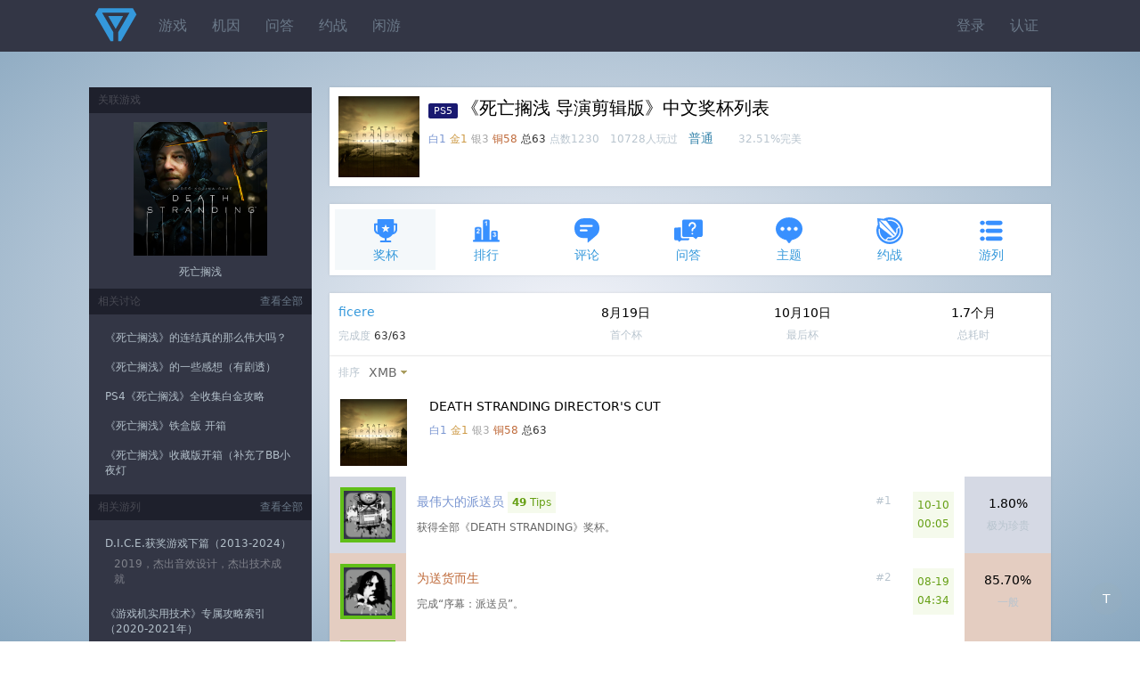

--- FILE ---
content_type: text/html;charset=utf-8
request_url: https://psnine.com/psngame/21859?psnid=ficere
body_size: 11804
content:
<!DOCTYPE html>
<html>
<head>
<meta http-equiv="Content-Type" content="text/html; charset=UTF-8" />
<meta name="viewport" content="width=device-width, initial-scale=1.0, maximum-scale=1.0, user-scalable=0" />
<title>《死亡搁浅 导演剪辑版》中文奖杯列表</title>
<script src="https://psnine.com/View/afile/jquery-1.12.4.min.js"></script>
<script src="https://psnine.com/View/afile/jquery.md5.js"></script>
<script>var u = 'https://psnine.com';</script>
<link rel="stylesheet" href="https://psnine.com/View/afile/p9base100801.css" />
<link rel="stylesheet" href="https://psnine.com/View/afile/p9icon111001.css" />
<link rel="stylesheet" href="https://psnine.com/View/afile/layer111201.css" />
<script src="https://psnine.com/View/afile/p9base081704.js"></script>
<script src="https://psnine.com/View/afile/layer111201.js"></script>
<link rel="apple-touch-icon" href="https://psnine.com/View/aimage/p9.png">
</head>
<body class="bg">
<div id="outerdiv" style="position:fixed;top:0;left:0;background:rgba(0,0,0,0.7);z-index:2;width:100%;height:100%;display:none;">
    <div id="innerdiv" style="position:absolute;">
        <img id="bigimg" referrerpolicy="no-referrer" style="border:5px solid #fff;" src="" />
    </div>
</div>

<div class="header">
<div class="inner">
<a href="https://psnine.com" class="logo"></a>
<ul class="r">
<li><a href="https://psnine.com/sign/in">登录</a></li>
<li><a href="https://psnine.com/sign/auth">认证</a></li>
</ul>

<ul id="pcmenu" class="ml64">
<li><a href="https://psnine.com/psngame">游戏</a></li>
<li><a href="https://psnine.com/gene">机因</a></li>
<li><a href="https://psnine.com/qa">问答</a></li>
<li><a href="https://psnine.com/battle">约战</a></li>
<li><a href="https://psnine.com/trade">闲游</a></li>
<!--<li class="interflow interflowPc">-->
<!--<a href="javascript:void(0)">交流群</a>-->
<!--<div class="code">-->
<!--<a style="padding:0" href="http://psnine.com/gene/46151">-->
<!--<div class="qq mr10">P9用户交流QQ群</div>-->
<!--<div class="wx">微信群请先加好友</div>-->
<!--</a>-->
<!--</div>-->
<!--</li>-->
</ul>
</div>
</div>

<div class="inner mt40">
<div class="main">


<div class="box pd10" style="height: auto;overflow: hidden;">
            <img src="https://psnobj.prod.dl.playstation.net/psnobj/NPWR21859_00/cd37d791-9d02-4cd6-a1b1-9033f7d0e35a.png" width="91" height="91" class="imgbgnb mr10 l h-p" alt="DEATH STRANDING DIRECTOR'S CUT" />
    
<h1>
<span class="pf_ps5">PS5</span>《死亡搁浅 导演剪辑版》中文奖杯列表</h1>
<em>
<span class="text-platinum">白1</span>
<span class="text-gold">金1</span>
<span class="text-silver">银3</span>
<span class="text-bronze">铜58</span>
<span class="text-strong">总63</span>
点数1230　10728人玩过　</em><span class="text-info">普通</span>　　<em>32.51%完美</em></div>



<ul class="inav">
		<li class="current"><a href="https://psnine.com/psngame/21859/trophy"><span class="icon icon-trophy" style="font-size:32px; color:#3890ff"></span>奖杯</a></li>
		<li><a href="https://psnine.com/psngame/21859/rank"><span class="icon icon-rank" style="font-size:32px; color:#3890ff"></span>排行</a></li>
		<li><a href="https://psnine.com/psngame/21859/comment"><span class="icon icon-comment" style="font-size:32px; color:#3890ff"></span>评论</a></li>
		<li><a href="https://psnine.com/psngame/21859/qa"><span class="icon icon-qa" style="font-size:32px; color:#3890ff"></span>问答</a></li>
		<li><a href="https://psnine.com/psngame/21859/topic"><span class="icon icon-topic" style="font-size:32px; color:#3890ff"></span>主题</a></li>
		<li><a href="https://psnine.com/psngame/21859/battle"><span class="icon icon-battle" style="font-size:32px; color:#3890ff"></span>约战</a></li>
		<li><a href="https://psnine.com/psngame/21859/gamelist"><span class="icon icon-gamelist" style="font-size:32px; color:#3890ff"></span>游列</a></li>
	</ul>

<div class="box">
<table cellpadding="10" cellspacing="0" border="0" width="100%">
<tr>
<td>
<p><a href="https://psnine.com/psnid/ficere">ficere</a></p>
<em>完成度 <span class="text-strong">63/63</span></em>
</td>
<td class="twoge">8月19日<em tips="2022年8月19日 04:33">首个杯</em></td>
<td class="twoge">10月10日<em tips="2022年10月10日 00:05">最后杯</em></td>

<!--    --><!--        <td class="twoge">--><!--<em>游玩次数</em></td>-->
<!--    -->
<td class="twoge">1.7个月<em>总耗时</em></td>
</tr>
</table>
</div>


<div class="box">

<ul class="dropmenu">
		<li><em>排序</em></li>
	<li class="dropdown"><a href="javascript:void(0)" class="arr-down">XMB</a>
	<ul>
		<li><a href="?psnid=ficere&ob=trophyid&psngamelang=zh-Hans" class="current">XMB</a></li>
		<li><a href="?psnid=ficere&ob=type&psngamelang=zh-Hans">类型</a></li>
		<li><a href="?psnid=ficere&ob=rarity&psngamelang=zh-Hans">完美率</a></li>
		</ul>
	</li>
       	
    	</ul>
<style>
    .o_btn{
        display:inline-block;
        margin:8px -12px 5px 16px;
        padding:2px 4px;
        font-size:12px;
        outline:none;
        text-align:center;
        width:52px;
        line-height:17px;
        cursor: pointer;
        border:1px solid darkslategray;
        border-radius:15px;
    }
    .select{
        color:white;
        background-color:rgba(0,64,156,.8);
    }
</style>
<table cellpadding="12" cellspacing="0" border="0" width="100%" class="list">
			
		<tr>
		<td colspan="4">
            <!--                <img src="--><!--" width="75" height="75" class="imgbgnb l">-->
                <img src="https://psnobj.prod.dl.playstation.net/psnobj/NPWR21859_00/cd37d791-9d02-4cd6-a1b1-9033f7d0e35a.png" width="75" height="75" class="imgbgnb l">
            
		<div class="ml100">
		<p>DEATH STRANDING DIRECTOR'S CUT</p>
		<em>
			<span class="text-platinum">白1</span>
			<span class="text-gold">金1</span>
			<span class="text-silver">银3</span>
			<span class="text-bronze">铜58</span>
			<span class="text-strong">总63</span>
		</em>
		</div>
		</td>
	</tr>
	
		<tr id="1" class="trophy">
	<td class="t1" width="54" valign="top" align="center"><a href="https://psnine.com/trophy/21859001"><img src="https://psnobj.prod.dl.playstation.net/psnobj/NPWR21859_00/ca451006-46d3-49e2-908d-2cf1584eb702.png" width="54" height="54" class="imgbg earned" /></a></td>
	<td>
	<p>
		<em class="h-p r">#1</em>
		<a href="https://psnine.com/trophy/21859001" class="text-platinum">最伟大的派送员</a>
				<em class="alert-success pd5"><b>49</b> Tips</em>	</p>
			<em class="text-gray">获得全部《DEATH STRANDING》奖杯。</em>
		</td>
		<td>
		<em class="lh180 alert-success pd5 r" style="text-align:center;white-space:nowrap;" tips="2022年">
				10-10<br />00:05			</em>
		</td>
		<td width="12%" class="twoge t1 h-p">
                    1.80%
            <em>
            极为珍贵            </em>
            </td>
	</tr>
			<tr id="2" class="trophy">
	<td class="t4" width="54" valign="top" align="center"><a href="https://psnine.com/trophy/21859002"><img src="https://psnobj.prod.dl.playstation.net/psnobj/NPWR21859_00/9271efec-ddb8-47b2-8d19-ae350edeb2e5.png" width="54" height="54" class="imgbg earned" /></a></td>
	<td>
	<p>
		<em class="h-p r">#2</em>
		<a href="https://psnine.com/trophy/21859002" class="text-bronze">为送货而生</a>
					</p>
			<em class="text-gray">完成“序幕：派送员”。</em>
		</td>
		<td>
		<em class="lh180 alert-success pd5 r" style="text-align:center;white-space:nowrap;" tips="2022年">
				08-19<br />04:34			</em>
		</td>
		<td width="12%" class="twoge t4 h-p">
                    85.70%
            <em>
            一般            </em>
            </td>
	</tr>
			<tr id="3" class="trophy">
	<td class="t4" width="54" valign="top" align="center"><a href="https://psnine.com/trophy/21859003"><img src="https://psnobj.prod.dl.playstation.net/psnobj/NPWR21859_00/3aa77940-3eac-4d91-8c86-c07990e5c0e1.png" width="54" height="54" class="imgbg earned" /></a></td>
	<td>
	<p>
		<em class="h-p r">#3</em>
		<a href="https://psnine.com/trophy/21859003" class="text-bronze">重建美国</a>
					</p>
			<em class="text-gray">完成“第1节：布丽吉特”。</em>
		</td>
		<td>
		<em class="lh180 alert-success pd5 r" style="text-align:center;white-space:nowrap;" tips="2022年">
				08-19<br />23:00			</em>
		</td>
		<td width="12%" class="twoge t4 h-p">
                    67.00%
            <em>
            一般            </em>
            </td>
	</tr>
			<tr id="4" class="trophy">
	<td class="t4" width="54" valign="top" align="center"><a href="https://psnine.com/trophy/21859004"><img src="https://psnobj.prod.dl.playstation.net/psnobj/NPWR21859_00/c719ae16-0213-47ba-bba6-f34546af5be4.png" width="54" height="54" class="imgbg earned" /></a></td>
	<td>
	<p>
		<em class="h-p r">#4</em>
		<a href="https://psnine.com/trophy/21859004" class="text-bronze">我们需要你</a>
					</p>
			<em class="text-gray">完成“第2节：亚美莉”。</em>
		</td>
		<td>
		<em class="lh180 alert-success pd5 r" style="text-align:center;white-space:nowrap;" tips="2022年">
				08-22<br />06:08			</em>
		</td>
		<td width="12%" class="twoge t4 h-p">
                    30.30%
            <em>
            珍贵            </em>
            </td>
	</tr>
			<tr id="5" class="trophy">
	<td class="t4" width="54" valign="top" align="center"><a href="https://psnine.com/trophy/21859005"><img src="https://psnobj.prod.dl.playstation.net/psnobj/NPWR21859_00/d3028c36-62ee-443d-aff0-bb3a0ebcff9f.png" width="54" height="54" class="imgbg earned" /></a></td>
	<td>
	<p>
		<em class="h-p r">#5</em>
		<a href="https://psnine.com/trophy/21859005" class="text-bronze">不会轻易被打垮</a>
				<em class="alert-success pd5"><b>2</b> Tips</em>	</p>
			<em class="text-gray">完成“第3节：芙拉吉尔”。</em>
		</td>
		<td>
		<em class="lh180 alert-success pd5 r" style="text-align:center;white-space:nowrap;" tips="2022年">
				09-01<br />05:21			</em>
		</td>
		<td width="12%" class="twoge t4 h-p">
                    21.70%
            <em>
            珍贵            </em>
            </td>
	</tr>
			<tr id="6" class="trophy">
	<td class="t4" width="54" valign="top" align="center"><a href="https://psnine.com/trophy/21859006"><img src="https://psnobj.prod.dl.playstation.net/psnobj/NPWR21859_00/a5d6a6e4-02d6-428e-b430-61c232847d67.png" width="54" height="54" class="imgbg earned" /></a></td>
	<td>
	<p>
		<em class="h-p r">#6</em>
		<a href="https://psnine.com/trophy/21859006" class="text-bronze">宝宝……</a>
					</p>
			<em class="text-gray">完成“第4节：昂格尔”。</em>
		</td>
		<td>
		<em class="lh180 alert-success pd5 r" style="text-align:center;white-space:nowrap;" tips="2022年">
				09-01<br />05:56			</em>
		</td>
		<td width="12%" class="twoge t4 h-p">
                    21.50%
            <em>
            珍贵            </em>
            </td>
	</tr>
			<tr id="7" class="trophy">
	<td class="t4" width="54" valign="top" align="center"><a href="https://psnine.com/trophy/21859007"><img src="https://psnobj.prod.dl.playstation.net/psnobj/NPWR21859_00/dab90463-ad1f-4645-b0e0-a9265200624e.png" width="54" height="54" class="imgbg earned" /></a></td>
	<td>
	<p>
		<em class="h-p r">#7</em>
		<a href="https://psnine.com/trophy/21859007" class="text-bronze">再度完整</a>
					</p>
			<em class="text-gray">完成“第5节：玛玛”。</em>
		</td>
		<td>
		<em class="lh180 alert-success pd5 r" style="text-align:center;white-space:nowrap;" tips="2022年">
				09-03<br />23:41			</em>
		</td>
		<td width="12%" class="twoge t4 h-p">
                    19.30%
            <em>
            珍贵            </em>
            </td>
	</tr>
			<tr id="8" class="trophy">
	<td class="t4" width="54" valign="top" align="center"><a href="https://psnine.com/trophy/21859008"><img src="https://psnobj.prod.dl.playstation.net/psnobj/NPWR21859_00/646c3de4-9386-497c-81a6-e3b9674efaba.png" width="54" height="54" class="imgbg earned" /></a></td>
	<td>
	<p>
		<em class="h-p r">#8</em>
		<a href="https://psnine.com/trophy/21859008" class="text-bronze">BB：连接生者世界与亡者世界的桥梁</a>
					</p>
			<em class="text-gray">完成“第6节：亡人”。</em>
		</td>
		<td>
		<em class="lh180 alert-success pd5 r" style="text-align:center;white-space:nowrap;" tips="2022年">
				09-05<br />06:13			</em>
		</td>
		<td width="12%" class="twoge t4 h-p">
                    18.10%
            <em>
            珍贵            </em>
            </td>
	</tr>
			<tr id="9" class="trophy">
	<td class="t4" width="54" valign="top" align="center"><a href="https://psnine.com/trophy/21859009"><img src="https://psnobj.prod.dl.playstation.net/psnobj/NPWR21859_00/96c948da-806f-40e7-b885-b9940cc723ec.png" width="54" height="54" class="imgbg earned" /></a></td>
	<td>
	<p>
		<em class="h-p r">#9</em>
		<a href="https://psnine.com/trophy/21859009" class="text-bronze">“BB”</a>
					</p>
			<em class="text-gray">完成“第7节：克利福德”。</em>
		</td>
		<td>
		<em class="lh180 alert-success pd5 r" style="text-align:center;white-space:nowrap;" tips="2022年">
				09-08<br />05:24			</em>
		</td>
		<td width="12%" class="twoge t4 h-p">
                    18.00%
            <em>
            珍贵            </em>
            </td>
	</tr>
			<tr id="10" class="trophy">
	<td class="t4" width="54" valign="top" align="center"><a href="https://psnine.com/trophy/21859010"><img src="https://psnobj.prod.dl.playstation.net/psnobj/NPWR21859_00/3f4a6051-1b81-4192-afd7-a40e19c616c9.png" width="54" height="54" class="imgbg earned" /></a></td>
	<td>
	<p>
		<em class="h-p r">#10</em>
		<a href="https://psnine.com/trophy/21859010" class="text-bronze">一天死而复生60次</a>
					</p>
			<em class="text-gray">完成“第8节：心人”。</em>
		</td>
		<td>
		<em class="lh180 alert-success pd5 r" style="text-align:center;white-space:nowrap;" tips="2022年">
				09-12<br />00:54			</em>
		</td>
		<td width="12%" class="twoge t4 h-p">
                    16.70%
            <em>
            珍贵            </em>
            </td>
	</tr>
			<tr id="11" class="trophy">
	<td class="t4" width="54" valign="top" align="center"><a href="https://psnine.com/trophy/21859011"><img src="https://psnobj.prod.dl.playstation.net/psnobj/NPWR21859_00/81c3fc2f-114b-4b48-8c55-ffe14f141032.png" width="54" height="54" class="imgbg earned" /></a></td>
	<td>
	<p>
		<em class="h-p r">#11</em>
		<a href="https://psnine.com/trophy/21859011" class="text-bronze">上帝粒子</a>
					</p>
			<em class="text-gray">完成“第9节：希格斯”。</em>
		</td>
		<td>
		<em class="lh180 alert-success pd5 r" style="text-align:center;white-space:nowrap;" tips="2022年">
				09-12<br />18:41			</em>
		</td>
		<td width="12%" class="twoge t4 h-p">
                    16.30%
            <em>
            珍贵            </em>
            </td>
	</tr>
			<tr id="12" class="trophy">
	<td class="t4" width="54" valign="top" align="center"><a href="https://psnine.com/trophy/21859012"><img src="https://psnobj.prod.dl.playstation.net/psnobj/NPWR21859_00/3eaed833-6fd5-44db-a18e-396a32b623de.png" width="54" height="54" class="imgbg earned" /></a></td>
	<td>
	<p>
		<em class="h-p r">#12</em>
		<a href="https://psnine.com/trophy/21859012" class="text-bronze">我是你的硬汉</a>
					</p>
			<em class="text-gray">完成“第10节：硬汉”。</em>
		</td>
		<td>
		<em class="lh180 alert-success pd5 r" style="text-align:center;white-space:nowrap;" tips="2022年">
				09-13<br />05:17			</em>
		</td>
		<td width="12%" class="twoge t4 h-p">
                    16.10%
            <em>
            珍贵            </em>
            </td>
	</tr>
			<tr id="13" class="trophy">
	<td class="t4" width="54" valign="top" align="center"><a href="https://psnine.com/trophy/21859013"><img src="https://psnobj.prod.dl.playstation.net/psnobj/NPWR21859_00/707eb808-1eef-4977-bbc1-efb9b45a909c.png" width="54" height="54" class="imgbg earned" /></a></td>
	<td>
	<p>
		<em class="h-p r">#13</em>
		<a href="https://psnine.com/trophy/21859013" class="text-bronze">把孩子还给我</a>
					</p>
			<em class="text-gray">完成“第11节：克利福德·昂格尔”。</em>
		</td>
		<td>
		<em class="lh180 alert-success pd5 r" style="text-align:center;white-space:nowrap;" tips="2022年">
				09-13<br />06:16			</em>
		</td>
		<td width="12%" class="twoge t4 h-p">
                    16.00%
            <em>
            珍贵            </em>
            </td>
	</tr>
			<tr id="14" class="trophy">
	<td class="t4" width="54" valign="top" align="center"><a href="https://psnine.com/trophy/21859014"><img src="https://psnobj.prod.dl.playstation.net/psnobj/NPWR21859_00/aa107422-dc1a-4659-a981-5c8fc43ce343.png" width="54" height="54" class="imgbg earned" /></a></td>
	<td>
	<p>
		<em class="h-p r">#14</em>
		<a href="https://psnine.com/trophy/21859014" class="text-bronze">她在冥滩等着你</a>
				<em class="alert-success pd5"><b>2</b> Tips</em>	</p>
			<em class="text-gray">完成“第12节：布里吉斯”。</em>
		</td>
		<td>
		<em class="lh180 alert-success pd5 r" style="text-align:center;white-space:nowrap;" tips="2022年">
				09-14<br />05:57			</em>
		</td>
		<td width="12%" class="twoge t4 h-p">
                    15.90%
            <em>
            珍贵            </em>
            </td>
	</tr>
			<tr id="15" class="trophy">
	<td class="t4" width="54" valign="top" align="center"><a href="https://psnine.com/trophy/21859015"><img src="https://psnobj.prod.dl.playstation.net/psnobj/NPWR21859_00/e4c583d4-16a5-4529-930a-ecee777c3871.png" width="54" height="54" class="imgbg earned" /></a></td>
	<td>
	<p>
		<em class="h-p r">#15</em>
		<a href="https://psnine.com/trophy/21859015" class="text-bronze">谢谢你，山姆</a>
					</p>
			<em class="text-gray">完成“第13节：山姆·斯特兰德”。</em>
		</td>
		<td>
		<em class="lh180 alert-success pd5 r" style="text-align:center;white-space:nowrap;" tips="2022年">
				09-15<br />05:22			</em>
		</td>
		<td width="12%" class="twoge t4 h-p">
                    15.50%
            <em>
            珍贵            </em>
            </td>
	</tr>
			<tr id="16" class="trophy">
	<td class="t3" width="54" valign="top" align="center"><a href="https://psnine.com/trophy/21859016"><img src="https://psnobj.prod.dl.playstation.net/psnobj/NPWR21859_00/30a03cd0-8635-4f56-90d0-da8c22d5c3e6.png" width="54" height="54" class="imgbg earned" /></a></td>
	<td>
	<p>
		<em class="h-p r">#16</em>
		<a href="https://psnine.com/trophy/21859016" class="text-silver">谢谢你一路以来的陪伴</a>
				<em class="alert-success pd5"><b>2</b> Tips</em>	</p>
			<em class="text-gray">完成“第14节：洛”。</em>
		</td>
		<td>
		<em class="lh180 alert-success pd5 r" style="text-align:center;white-space:nowrap;" tips="2022年">
				09-15<br />06:36			</em>
		</td>
		<td width="12%" class="twoge t3 h-p">
                    14.80%
            <em>
            非常珍贵            </em>
            </td>
	</tr>
			<tr id="17" class="trophy">
	<td class="t4" width="54" valign="top" align="center"><a href="https://psnine.com/trophy/21859017"><img src="https://psnobj.prod.dl.playstation.net/psnobj/NPWR21859_00/b36a485f-3b15-4879-ac3a-79dfb1b3786d.png" width="54" height="54" class="imgbg earned" /></a></td>
	<td>
	<p>
		<em class="h-p r">#17</em>
		<a href="https://psnine.com/trophy/21859017" class="text-bronze">每日配送</a>
					</p>
			<em class="text-gray">完成一份标准订单。</em>
		</td>
		<td>
		<em class="lh180 alert-success pd5 r" style="text-align:center;white-space:nowrap;" tips="2022年">
				08-21<br />19:41			</em>
		</td>
		<td width="12%" class="twoge t4 h-p">
                    36.30%
            <em>
            珍贵            </em>
            </td>
	</tr>
			<tr id="18" class="trophy">
	<td class="t4" width="54" valign="top" align="center"><a href="https://psnine.com/trophy/21859018"><img src="https://psnobj.prod.dl.playstation.net/psnobj/NPWR21859_00/c8fc0b2c-913e-4ae8-a659-1eb7f39f13c1.png" width="54" height="54" class="imgbg earned" /></a></td>
	<td>
	<p>
		<em class="h-p r">#18</em>
		<a href="https://psnine.com/trophy/21859018" class="text-bronze">配送达人</a>
					</p>
			<em class="text-gray">完成36份标准订单。</em>
		</td>
		<td>
		<em class="lh180 alert-success pd5 r" style="text-align:center;white-space:nowrap;" tips="2022年">
				08-29<br />06:31			</em>
		</td>
		<td width="12%" class="twoge t4 h-p">
                    14.80%
            <em>
            非常珍贵            </em>
            </td>
	</tr>
			<tr id="19" class="trophy">
	<td class="t4" width="54" valign="top" align="center"><a href="https://psnine.com/trophy/21859019"><img src="https://psnobj.prod.dl.playstation.net/psnobj/NPWR21859_00/1c5f6a9f-f20d-4564-ac64-0120834d7b54.png" width="54" height="54" class="imgbg earned" /></a></td>
	<td>
	<p>
		<em class="h-p r">#19</em>
		<a href="https://psnine.com/trophy/21859019" class="text-bronze">传奇诞生</a>
					</p>
			<em class="text-gray">完成各个类别至少10份不同的高级配送订单，且获得“Legend”、“Legend of Legends”或“Legend of Legends of Legends”的评价。</em>
		</td>
		<td>
		<em class="lh180 alert-success pd5 r" style="text-align:center;white-space:nowrap;" tips="2022年">
				09-17<br />19:08			</em>
		</td>
		<td width="12%" class="twoge t4 h-p">
                    2.90%
            <em>
            极为珍贵            </em>
            </td>
	</tr>
			<tr id="20" class="trophy">
	<td class="t2" width="54" valign="top" align="center"><a href="https://psnine.com/trophy/21859020"><img src="https://psnobj.prod.dl.playstation.net/psnobj/NPWR21859_00/1aa53e00-d892-4069-9da2-b498070e2e8e.png" width="54" height="54" class="imgbg earned" /></a></td>
	<td>
	<p>
		<em class="h-p r">#20</em>
		<a href="https://psnine.com/trophy/21859020" class="text-gold">传奇的成长</a>
				<em class="alert-success pd5"><b>11</b> Tips</em>	</p>
			<em class="text-gray">完成各个类别至少20份不同的高级配送订单，且获得“Legend of Legends”或“Legend of Legends of Legends”的评价。</em>
		</td>
		<td>
		<em class="lh180 alert-success pd5 r" style="text-align:center;white-space:nowrap;" tips="2022年">
				09-26<br />06:39			</em>
		</td>
		<td width="12%" class="twoge t2 h-p">
                    2.10%
            <em>
            极为珍贵            </em>
            </td>
	</tr>
			<tr id="21" class="trophy">
	<td class="t4" width="54" valign="top" align="center"><a href="https://psnine.com/trophy/21859021"><img src="https://psnobj.prod.dl.playstation.net/psnobj/NPWR21859_00/c6b012af-6f37-4036-baaa-dc099298145f.png" width="54" height="54" class="imgbg earned" /></a></td>
	<td>
	<p>
		<em class="h-p r">#21</em>
		<a href="https://psnine.com/trophy/21859021" class="text-bronze">援助之手</a>
					</p>
			<em class="text-gray">发布你的第一份物资申请。</em>
		</td>
		<td>
		<em class="lh180 alert-success pd5 r" style="text-align:center;white-space:nowrap;" tips="2022年">
				08-30<br />06:21			</em>
		</td>
		<td width="12%" class="twoge t4 h-p">
                    6.70%
            <em>
            非常珍贵            </em>
            </td>
	</tr>
			<tr id="22" class="trophy">
	<td class="t4" width="54" valign="top" align="center"><a href="https://psnine.com/trophy/21859022"><img src="https://psnobj.prod.dl.playstation.net/psnobj/NPWR21859_00/e1e4153d-8448-46e4-9ed6-39cfa0a2ee8a.png" width="54" height="54" class="imgbg earned" /></a></td>
	<td>
	<p>
		<em class="h-p r">#22</em>
		<a href="https://psnine.com/trophy/21859022" class="text-bronze">自动化革命</a>
					</p>
			<em class="text-gray">借助自动送货机器人完成一份标准订单。</em>
		</td>
		<td>
		<em class="lh180 alert-success pd5 r" style="text-align:center;white-space:nowrap;" tips="2022年">
				08-28<br />06:26			</em>
		</td>
		<td width="12%" class="twoge t4 h-p">
                    23.70%
            <em>
            珍贵            </em>
            </td>
	</tr>
			<tr id="23" class="trophy">
	<td class="t4" width="54" valign="top" align="center"><a href="https://psnine.com/trophy/21859023"><img src="https://psnobj.prod.dl.playstation.net/psnobj/NPWR21859_00/0ae0c527-9f90-4858-928b-cc689cdd87dc.png" width="54" height="54" class="imgbg earned" /></a></td>
	<td>
	<p>
		<em class="h-p r">#23</em>
		<a href="https://psnine.com/trophy/21859023" class="text-bronze">学徒建造者</a>
					</p>
			<em class="text-gray">搭建你的第一个建筑（指示牌、梯子和攀爬柱亦可）。</em>
		</td>
		<td>
		<em class="lh180 alert-success pd5 r" style="text-align:center;white-space:nowrap;" tips="2022年">
				08-19<br />23:53			</em>
		</td>
		<td width="12%" class="twoge t4 h-p">
                    57.60%
            <em>
            一般            </em>
            </td>
	</tr>
			<tr id="24" class="trophy">
	<td class="t4" width="54" valign="top" align="center"><a href="https://psnine.com/trophy/21859024"><img src="https://psnobj.prod.dl.playstation.net/psnobj/NPWR21859_00/943463b4-c2d2-46f5-bde8-6a259b11e263.png" width="54" height="54" class="imgbg earned" /></a></td>
	<td>
	<p>
		<em class="h-p r">#24</em>
		<a href="https://psnine.com/trophy/21859024" class="text-bronze">大师建造者</a>
				<em class="alert-success pd5"><b>10</b> Tips</em>	</p>
			<em class="text-gray">每种建筑至少搭建一个（包括指示牌、梯子和攀爬柱）。</em>
		</td>
		<td>
		<em class="lh180 alert-success pd5 r" style="text-align:center;white-space:nowrap;" tips="2022年">
				10-09<br />23:57			</em>
		</td>
		<td width="12%" class="twoge t4 h-p">
                    2.30%
            <em>
            极为珍贵            </em>
            </td>
	</tr>
			<tr id="25" class="trophy">
	<td class="t4" width="54" valign="top" align="center"><a href="https://psnine.com/trophy/21859025"><img src="https://psnobj.prod.dl.playstation.net/psnobj/NPWR21859_00/1c44960a-9313-47d3-abd8-777b7b648cda.png" width="54" height="54" class="imgbg earned" /></a></td>
	<td>
	<p>
		<em class="h-p r">#25</em>
		<a href="https://psnine.com/trophy/21859025" class="text-bronze">UCA的新一天</a>
					</p>
			<em class="text-gray">第一次让你的新成员连入UCA。</em>
		</td>
		<td>
		<em class="lh180 alert-success pd5 r" style="text-align:center;white-space:nowrap;" tips="2022年">
				08-20<br />00:07			</em>
		</td>
		<td width="12%" class="twoge t4 h-p">
                    56.70%
            <em>
            一般            </em>
            </td>
	</tr>
			<tr id="26" class="trophy">
	<td class="t4" width="54" valign="top" align="center"><a href="https://psnine.com/trophy/21859026"><img src="https://psnobj.prod.dl.playstation.net/psnobj/NPWR21859_00/6eaa72f6-38f4-41a4-9cb9-905d4a294507.png" width="54" height="54" class="imgbg earned" /></a></td>
	<td>
	<p>
		<em class="h-p r">#26</em>
		<a href="https://psnine.com/trophy/21859026" class="text-bronze">我们相信山姆</a>
					</p>
			<em class="text-gray">让所有设施都连入UCA。</em>
		</td>
		<td>
		<em class="lh180 alert-success pd5 r" style="text-align:center;white-space:nowrap;" tips="2022年">
				10-06<br />05:51			</em>
		</td>
		<td width="12%" class="twoge t4 h-p">
                    2.90%
            <em>
            极为珍贵            </em>
            </td>
	</tr>
			<tr id="27" class="trophy">
	<td class="t4" width="54" valign="top" align="center"><a href="https://psnine.com/trophy/21859027"><img src="https://psnobj.prod.dl.playstation.net/psnobj/NPWR21859_00/95c6dcfd-8de1-438d-b52f-5f6808c3db2b.png" width="54" height="54" class="imgbg earned" /></a></td>
	<td>
	<p>
		<em class="h-p r">#27</em>
		<a href="https://psnine.com/trophy/21859027" class="text-bronze">联系紧密</a>
					</p>
			<em class="text-gray">使任何一个设施的连接等级达到3级。</em>
		</td>
		<td>
		<em class="lh180 alert-success pd5 r" style="text-align:center;white-space:nowrap;" tips="2022年">
				08-20<br />06:51			</em>
		</td>
		<td width="12%" class="twoge t4 h-p">
                    45.80%
            <em>
            珍贵            </em>
            </td>
	</tr>
			<tr id="28" class="trophy">
	<td class="t3" width="54" valign="top" align="center"><a href="https://psnine.com/trophy/21859028"><img src="https://psnobj.prod.dl.playstation.net/psnobj/NPWR21859_00/c38935ea-6c63-4e1b-8095-b220f6ba359a.png" width="54" height="54" class="imgbg earned" /></a></td>
	<td>
	<p>
		<em class="h-p r">#28</em>
		<a href="https://psnine.com/trophy/21859028" class="text-silver">最为喜爱</a>
				<em class="alert-success pd5"><b>3</b> Tips</em>	</p>
			<em class="text-gray">将所有设施的连接等级达到最高。</em>
		</td>
		<td>
		<em class="lh180 alert-success pd5 r" style="text-align:center;white-space:nowrap;" tips="2022年">
				10-07<br />06:09			</em>
		</td>
		<td width="12%" class="twoge t3 h-p">
                    2.70%
            <em>
            极为珍贵            </em>
            </td>
	</tr>
			<tr id="29" class="trophy">
	<td class="t4" width="54" valign="top" align="center"><a href="https://psnine.com/trophy/21859029"><img src="https://psnobj.prod.dl.playstation.net/psnobj/NPWR21859_00/2dfd5c51-85f6-44e9-886d-ac9aec8478a6.png" width="54" height="54" class="imgbg earned" /></a></td>
	<td>
	<p>
		<em class="h-p r">#29</em>
		<a href="https://psnine.com/trophy/21859029" class="text-bronze">点赞与获赞</a>
					</p>
			<em class="text-gray">送出你的第一个赞。</em>
		</td>
		<td>
		<em class="lh180 alert-success pd5 r" style="text-align:center;white-space:nowrap;" tips="2022年">
				08-19<br />05:57			</em>
		</td>
		<td width="12%" class="twoge t4 h-p">
                    63.20%
            <em>
            一般            </em>
            </td>
	</tr>
			<tr id="30" class="trophy">
	<td class="t4" width="54" valign="top" align="center"><a href="https://psnine.com/trophy/21859030"><img src="https://psnobj.prod.dl.playstation.net/psnobj/NPWR21859_00/1d9a9a76-65a8-4da9-9a9c-9af7f6362350.png" width="54" height="54" class="imgbg earned" /></a></td>
	<td>
	<p>
		<em class="h-p r">#30</em>
		<a href="https://psnine.com/trophy/21859030" class="text-bronze">人见人爱的派送员</a>
					</p>
			<em class="text-gray">结果界面累计达到2400个赞。</em>
		</td>
		<td>
		<em class="lh180 alert-success pd5 r" style="text-align:center;white-space:nowrap;" tips="2022年">
				08-20<br />06:12			</em>
		</td>
		<td width="12%" class="twoge t4 h-p">
                    39.90%
            <em>
            珍贵            </em>
            </td>
	</tr>
			<tr id="31" class="trophy">
	<td class="t4" width="54" valign="top" align="center"><a href="https://psnine.com/trophy/21859031"><img src="https://psnobj.prod.dl.playstation.net/psnobj/NPWR21859_00/99e1766d-8031-44a1-bfc0-11648eb96649.png" width="54" height="54" class="imgbg earned" /></a></td>
	<td>
	<p>
		<em class="h-p r">#31</em>
		<a href="https://psnine.com/trophy/21859031" class="text-bronze">世界上最受欢迎的派送员</a>
				<em class="alert-success pd5"><b>2</b> Tips</em>	</p>
			<em class="text-gray">结果界面累计达到50000个赞。</em>
		</td>
		<td>
		<em class="lh180 alert-success pd5 r" style="text-align:center;white-space:nowrap;" tips="2022年">
				09-02<br />05:31			</em>
		</td>
		<td width="12%" class="twoge t4 h-p">
                    16.90%
            <em>
            珍贵            </em>
            </td>
	</tr>
			<tr id="32" class="trophy">
	<td class="t4" width="54" valign="top" align="center"><a href="https://psnine.com/trophy/21859032"><img src="https://psnobj.prod.dl.playstation.net/psnobj/NPWR21859_00/286598f4-cb1e-4bce-a81d-0997a3bd7884.png" width="54" height="54" class="imgbg earned" /></a></td>
	<td>
	<p>
		<em class="h-p r">#32</em>
		<a href="https://psnine.com/trophy/21859032" class="text-bronze">乐于助人</a>
					</p>
			<em class="text-gray">第一次派送遗失货物。</em>
		</td>
		<td>
		<em class="lh180 alert-success pd5 r" style="text-align:center;white-space:nowrap;" tips="2022年">
				08-19<br />04:33			</em>
		</td>
		<td width="12%" class="twoge t4 h-p">
                    81.50%
            <em>
            一般            </em>
            </td>
	</tr>
			<tr id="33" class="trophy">
	<td class="t4" width="54" valign="top" align="center"><a href="https://psnine.com/trophy/21859033"><img src="https://psnobj.prod.dl.playstation.net/psnobj/NPWR21859_00/19ccd95b-f338-4b50-9f0e-d728401cb2d9.png" width="54" height="54" class="imgbg earned" /></a></td>
	<td>
	<p>
		<em class="h-p r">#33</em>
		<a href="https://psnine.com/trophy/21859033" class="text-bronze">手留余香</a>
					</p>
			<em class="text-gray">第一次捐赠武器、装备等。</em>
		</td>
		<td>
		<em class="lh180 alert-success pd5 r" style="text-align:center;white-space:nowrap;" tips="2022年">
				08-20<br />00:16			</em>
		</td>
		<td width="12%" class="twoge t4 h-p">
                    28.50%
            <em>
            珍贵            </em>
            </td>
	</tr>
			<tr id="34" class="trophy">
	<td class="t4" width="54" valign="top" align="center"><a href="https://psnine.com/trophy/21859034"><img src="https://psnobj.prod.dl.playstation.net/psnobj/NPWR21859_00/9d62ff48-c760-464c-8de9-de1569ca1bec.png" width="54" height="54" class="imgbg earned" /></a></td>
	<td>
	<p>
		<em class="h-p r">#34</em>
		<a href="https://psnine.com/trophy/21859034" class="text-bronze">开罗尔工匠</a>
					</p>
			<em class="text-gray">第一次回收开罗尔晶体。</em>
		</td>
		<td>
		<em class="lh180 alert-success pd5 r" style="text-align:center;white-space:nowrap;" tips="2022年">
				08-20<br />18:53			</em>
		</td>
		<td width="12%" class="twoge t4 h-p">
                    43.20%
            <em>
            珍贵            </em>
            </td>
	</tr>
			<tr id="35" class="trophy">
	<td class="t4" width="54" valign="top" align="center"><a href="https://psnine.com/trophy/21859035"><img src="https://psnobj.prod.dl.playstation.net/psnobj/NPWR21859_00/5fe6ab69-6940-4756-b80e-200eb94241fc.png" width="54" height="54" class="imgbg earned" /></a></td>
	<td>
	<p>
		<em class="h-p r">#35</em>
		<a href="https://psnine.com/trophy/21859035" class="text-bronze">求知若渴</a>
					</p>
			<em class="text-gray">第一次修复你的存储芯片。</em>
		</td>
		<td>
		<em class="lh180 alert-success pd5 r" style="text-align:center;white-space:nowrap;" tips="2022年">
				08-20<br />00:09			</em>
		</td>
		<td width="12%" class="twoge t4 h-p">
                    35.50%
            <em>
            珍贵            </em>
            </td>
	</tr>
			<tr id="36" class="trophy">
	<td class="t4" width="54" valign="top" align="center"><a href="https://psnine.com/trophy/21859036"><img src="https://psnobj.prod.dl.playstation.net/psnobj/NPWR21859_00/85662fbf-fb2b-4523-9be9-5daeac6d9417.png" width="54" height="54" class="imgbg earned" /></a></td>
	<td>
	<p>
		<em class="h-p r">#36</em>
		<a href="https://psnine.com/trophy/21859036" class="text-bronze">知识之源</a>
				<em class="alert-success pd5"><b>4</b> Tips</em>	</p>
			<em class="text-gray">修复所有存储芯片。</em>
		</td>
		<td>
		<em class="lh180 alert-success pd5 r" style="text-align:center;white-space:nowrap;" tips="2022年">
				10-09<br />22:28			</em>
		</td>
		<td width="12%" class="twoge t4 h-p">
                    2.20%
            <em>
            极为珍贵            </em>
            </td>
	</tr>
			<tr id="37" class="trophy">
	<td class="t4" width="54" valign="top" align="center"><a href="https://psnine.com/trophy/21859037"><img src="https://psnobj.prod.dl.playstation.net/psnobj/NPWR21859_00/3587fd28-f3e8-4642-b336-ea99878bee1e.png" width="54" height="54" class="imgbg earned" /></a></td>
	<td>
	<p>
		<em class="h-p r">#37</em>
		<a href="https://psnine.com/trophy/21859037" class="text-bronze">初尝定制</a>
					</p>
			<em class="text-gray">获取你的第一份定制数据。</em>
		</td>
		<td>
		<em class="lh180 alert-success pd5 r" style="text-align:center;white-space:nowrap;" tips="2022年">
				08-20<br />06:51			</em>
		</td>
		<td width="12%" class="twoge t4 h-p">
                    44.60%
            <em>
            珍贵            </em>
            </td>
	</tr>
			<tr id="38" class="trophy">
	<td class="t4" width="54" valign="top" align="center"><a href="https://psnine.com/trophy/21859038"><img src="https://psnobj.prod.dl.playstation.net/psnobj/NPWR21859_00/c43dd221-d7f2-472d-ba6e-b25894252aee.png" width="54" height="54" class="imgbg earned" /></a></td>
	<td>
	<p>
		<em class="h-p r">#38</em>
		<a href="https://psnine.com/trophy/21859038" class="text-bronze">泡个舒服澡</a>
					</p>
			<em class="text-gray">第一次泡温泉。</em>
		</td>
		<td>
		<em class="lh180 alert-success pd5 r" style="text-align:center;white-space:nowrap;" tips="2022年">
				08-26<br />06:11			</em>
		</td>
		<td width="12%" class="twoge t4 h-p">
                    15.90%
            <em>
            珍贵            </em>
            </td>
	</tr>
			<tr id="39" class="trophy">
	<td class="t4" width="54" valign="top" align="center"><a href="https://psnine.com/trophy/21859039"><img src="https://psnobj.prod.dl.playstation.net/psnobj/NPWR21859_00/47bcfd93-7560-4acf-b314-8eafd5b1348c.png" width="54" height="54" class="imgbg earned" /></a></td>
	<td>
	<p>
		<em class="h-p r">#39</em>
		<a href="https://psnine.com/trophy/21859039" class="text-bronze">邮件指引当下</a>
					</p>
			<em class="text-gray">查阅100封邮件。</em>
		</td>
		<td>
		<em class="lh180 alert-success pd5 r" style="text-align:center;white-space:nowrap;" tips="2022年">
				09-05<br />05:35			</em>
		</td>
		<td width="12%" class="twoge t4 h-p">
                    11.20%
            <em>
            非常珍贵            </em>
            </td>
	</tr>
			<tr id="40" class="trophy">
	<td class="t4" width="54" valign="top" align="center"><a href="https://psnine.com/trophy/21859040"><img src="https://psnobj.prod.dl.playstation.net/psnobj/NPWR21859_00/af3102c3-10aa-4319-bd31-daa66e76313e.png" width="54" height="54" class="imgbg earned" /></a></td>
	<td>
	<p>
		<em class="h-p r">#40</em>
		<a href="https://psnine.com/trophy/21859040" class="text-bronze">以古为鉴</a>
					</p>
			<em class="text-gray">查阅100篇访谈。</em>
		</td>
		<td>
		<em class="lh180 alert-success pd5 r" style="text-align:center;white-space:nowrap;" tips="2022年">
				09-17<br />21:24			</em>
		</td>
		<td width="12%" class="twoge t4 h-p">
                    4.80%
            <em>
            极为珍贵            </em>
            </td>
	</tr>
			<tr id="41" class="trophy">
	<td class="t4" width="54" valign="top" align="center"><a href="https://psnine.com/trophy/21859041"><img src="https://psnobj.prod.dl.playstation.net/psnobj/NPWR21859_00/e9da3d4d-22ce-482c-aecb-36143687814d.png" width="54" height="54" class="imgbg earned" /></a></td>
	<td>
	<p>
		<em class="h-p r">#41</em>
		<a href="https://psnine.com/trophy/21859041" class="text-bronze">寻路者</a>
				<em class="alert-success pd5"><b>2</b> Tips</em>	</p>
			<em class="text-gray">第一次帮助派送员穿过米尔人或恐怖分子领地。</em>
		</td>
		<td>
		<em class="lh180 alert-success pd5 r" style="text-align:center;white-space:nowrap;" tips="2022年">
				08-24<br />06:27			</em>
		</td>
		<td width="12%" class="twoge t4 h-p">
                    23.30%
            <em>
            珍贵            </em>
            </td>
	</tr>
			<tr id="42" class="trophy">
	<td class="t4" width="54" valign="top" align="center"><a href="https://psnine.com/trophy/21859042"><img src="https://psnobj.prod.dl.playstation.net/psnobj/NPWR21859_00/cb77c478-b7f2-4066-8d94-2828c7d538d4.png" width="54" height="54" class="imgbg earned" /></a></td>
	<td>
	<p>
		<em class="h-p r">#42</em>
		<a href="https://psnine.com/trophy/21859042" class="text-bronze">保育员</a>
				<em class="alert-success pd5"><b>3</b> Tips</em>	</p>
			<em class="text-gray">与BB的连接等级达到最高。</em>
		</td>
		<td>
		<em class="lh180 alert-success pd5 r" style="text-align:center;white-space:nowrap;" tips="2022年">
				09-15<br />05:22			</em>
		</td>
		<td width="12%" class="twoge t4 h-p">
                    9.90%
            <em>
            非常珍贵            </em>
            </td>
	</tr>
			<tr id="43" class="trophy">
	<td class="t4" width="54" valign="top" align="center"><a href="https://psnine.com/trophy/21859043"><img src="https://psnobj.prod.dl.playstation.net/psnobj/NPWR21859_00/c1adfbec-d7e7-463d-bbc7-646962b319f1.png" width="54" height="54" class="imgbg earned" /></a></td>
	<td>
	<p>
		<em class="h-p r">#43</em>
		<a href="https://psnine.com/trophy/21859043" class="text-bronze">小小祝福</a>
					</p>
			<em class="text-gray">获得BB的一个赞。</em>
		</td>
		<td>
		<em class="lh180 alert-success pd5 r" style="text-align:center;white-space:nowrap;" tips="2022年">
				08-20<br />05:45			</em>
		</td>
		<td width="12%" class="twoge t4 h-p">
                    51.40%
            <em>
            一般            </em>
            </td>
	</tr>
			<tr id="44" class="trophy">
	<td class="t4" width="54" valign="top" align="center"><a href="https://psnine.com/trophy/21859044"><img src="https://psnobj.prod.dl.playstation.net/psnobj/NPWR21859_00/53d70c84-e0b5-4a10-91e7-3f31596f9b59.png" width="54" height="54" class="imgbg earned" /></a></td>
	<td>
	<p>
		<em class="h-p r">#44</em>
		<a href="https://psnine.com/trophy/21859044" class="text-bronze">杰出的派送员</a>
				<em class="alert-success pd5"><b>1</b> Tips</em>	</p>
			<em class="text-gray">在任一配送评价类别中达到等级10。</em>
		</td>
		<td>
		<em class="lh180 alert-success pd5 r" style="text-align:center;white-space:nowrap;" tips="2022年">
				08-19<br />23:56			</em>
		</td>
		<td width="12%" class="twoge t4 h-p">
                    48.30%
            <em>
            珍贵            </em>
            </td>
	</tr>
			<tr id="45" class="trophy">
	<td class="t3" width="54" valign="top" align="center"><a href="https://psnine.com/trophy/21859045"><img src="https://psnobj.prod.dl.playstation.net/psnobj/NPWR21859_00/7e59609e-ac90-4893-a6ba-fa5cf2aad193.png" width="54" height="54" class="imgbg earned" /></a></td>
	<td>
	<p>
		<em class="h-p r">#45</em>
		<a href="https://psnine.com/trophy/21859045" class="text-silver">伟大的派送员</a>
				<em class="alert-success pd5"><b>6</b> Tips</em>	</p>
			<em class="text-gray">所有配送评价类别均达到等级60。</em>
		</td>
		<td>
		<em class="lh180 alert-success pd5 r" style="text-align:center;white-space:nowrap;" tips="2022年">
				10-02<br />06:16			</em>
		</td>
		<td width="12%" class="twoge t3 h-p">
                    2.60%
            <em>
            极为珍贵            </em>
            </td>
	</tr>
			<tr id="46" class="trophy">
	<td class="t4" width="54" valign="top" align="center"><a href="https://psnine.com/trophy/21859046"><img src="https://psnobj.prod.dl.playstation.net/psnobj/NPWR21859_00/a190a00b-fccf-470a-b3a9-a42e09c7b25d.png" width="54" height="54" class="imgbg earned" /></a></td>
	<td>
	<p>
		<em class="h-p r">#46</em>
		<a href="https://psnine.com/trophy/21859046" class="text-bronze">吞噬者克星</a>
					</p>
			<em class="text-gray">击败一只吞噬者。</em>
		</td>
		<td>
		<em class="lh180 alert-success pd5 r" style="text-align:center;white-space:nowrap;" tips="2022年">
				08-22<br />06:08			</em>
		</td>
		<td width="12%" class="twoge t4 h-p">
                    30.60%
            <em>
            珍贵            </em>
            </td>
	</tr>
			<tr id="47" class="trophy">
	<td class="t4" width="54" valign="top" align="center"><a href="https://psnine.com/trophy/21859047"><img src="https://psnobj.prod.dl.playstation.net/psnobj/NPWR21859_00/0304e734-f8a2-4606-a526-53b8fd078b73.png" width="54" height="54" class="imgbg earned" /></a></td>
	<td>
	<p>
		<em class="h-p r">#47</em>
		<a href="https://psnine.com/trophy/21859047" class="text-bronze">打盹休息</a>
					</p>
			<em class="text-gray">第一次通过睡觉回血。</em>
		</td>
		<td>
		<em class="lh180 alert-success pd5 r" style="text-align:center;white-space:nowrap;" tips="2022年">
				08-24<br />06:14			</em>
		</td>
		<td width="12%" class="twoge t4 h-p">
                    37.80%
            <em>
            珍贵            </em>
            </td>
	</tr>
			<tr id="48" class="trophy">
	<td class="t4" width="54" valign="top" align="center"><a href="https://psnine.com/trophy/21859048"><img src="https://psnobj.prod.dl.playstation.net/psnobj/NPWR21859_00/07c7c8bd-5474-4766-b995-00479df854cf.png" width="54" height="54" class="imgbg earned" /></a></td>
	<td>
	<p>
		<em class="h-p r">#48</em>
		<a href="https://psnine.com/trophy/21859048" class="text-bronze">靴子：派送员的最佳搭档</a>
					</p>
			<em class="text-gray">第一次更换鞋具。</em>
		</td>
		<td>
		<em class="lh180 alert-success pd5 r" style="text-align:center;white-space:nowrap;" tips="2022年">
				08-20<br />06:21			</em>
		</td>
		<td width="12%" class="twoge t4 h-p">
                    42.60%
            <em>
            珍贵            </em>
            </td>
	</tr>
			<tr id="49" class="trophy">
	<td class="t4" width="54" valign="top" align="center"><a href="https://psnine.com/trophy/21859049"><img src="https://psnobj.prod.dl.playstation.net/psnobj/NPWR21859_00/78258379-f1aa-4ffa-af59-745cce324fd1.png" width="54" height="54" class="imgbg earned" /></a></td>
	<td>
	<p>
		<em class="h-p r">#49</em>
		<a href="https://psnine.com/trophy/21859049" class="text-bronze">送货上瘾！？</a>
					</p>
			<em class="text-gray">派送700件货物。</em>
		</td>
		<td>
		<em class="lh180 alert-success pd5 r" style="text-align:center;white-space:nowrap;" tips="2022年">
				09-18<br />18:32			</em>
		</td>
		<td width="12%" class="twoge t4 h-p">
                    9.10%
            <em>
            非常珍贵            </em>
            </td>
	</tr>
			<tr id="50" class="trophy">
	<td class="t4" width="54" valign="top" align="center"><a href="https://psnine.com/trophy/21859050"><img src="https://psnobj.prod.dl.playstation.net/psnobj/NPWR21859_00/f8dc9001-39a1-494c-abfd-0589b4e29c76.png" width="54" height="54" class="imgbg earned" /></a></td>
	<td>
	<p>
		<em class="h-p r">#50</em>
		<a href="https://psnine.com/trophy/21859050" class="text-bronze">干劲十足的派送员</a>
					</p>
			<em class="text-gray">派送3000 kg货物。</em>
		</td>
		<td>
		<em class="lh180 alert-success pd5 r" style="text-align:center;white-space:nowrap;" tips="2022年">
				08-28<br />22:49			</em>
		</td>
		<td width="12%" class="twoge t4 h-p">
                    17.50%
            <em>
            珍贵            </em>
            </td>
	</tr>
			<tr id="51" class="trophy">
	<td class="t4" width="54" valign="top" align="center"><a href="https://psnine.com/trophy/21859051"><img src="https://psnobj.prod.dl.playstation.net/psnobj/NPWR21859_00/ed26a1ff-2052-40a1-a03a-c2900011a77f.png" width="54" height="54" class="imgbg earned" /></a></td>
	<td>
	<p>
		<em class="h-p r">#51</em>
		<a href="https://psnine.com/trophy/21859051" class="text-bronze">游历甚广</a>
				<em class="alert-success pd5"><b>1</b> Tips</em>	</p>
			<em class="text-gray">移动里程达80 km并完成一个订单。</em>
		</td>
		<td>
		<em class="lh180 alert-success pd5 r" style="text-align:center;white-space:nowrap;" tips="2022年">
				08-28<br />06:26			</em>
		</td>
		<td width="12%" class="twoge t4 h-p">
                    24.20%
            <em>
            珍贵            </em>
            </td>
	</tr>
			<tr id="52" class="trophy">
	<td class="t4" width="54" valign="top" align="center"><a href="https://psnine.com/trophy/21859052"><img src="https://psnobj.prod.dl.playstation.net/psnobj/NPWR21859_00/6808fc99-6a54-4a29-98c0-ba15e2c165f4.png" width="54" height="54" class="imgbg earned" /></a></td>
	<td>
	<p>
		<em class="h-p r">#52</em>
		<a href="https://psnine.com/trophy/21859052" class="text-bronze">探查上帝粒子</a>
				<em class="alert-success pd5"><b>1</b> Tips</em>	</p>
			<em class="text-gray">找到希格斯的家。</em>
		</td>
		<td>
		<em class="lh180 alert-success pd5 r" style="text-align:center;white-space:nowrap;" tips="2022年">
				09-25<br />05:20			</em>
		</td>
		<td width="12%" class="twoge t4 h-p">
                    6.10%
            <em>
            非常珍贵            </em>
            </td>
	</tr>
			<tr id="53" class="trophy">
	<td class="t4" width="54" valign="top" align="center"><a href="https://psnine.com/trophy/21859053"><img src="https://psnobj.prod.dl.playstation.net/psnobj/NPWR21859_00/41333405-6227-4f1b-8a17-757af684e20a.png" width="54" height="54" class="imgbg earned" /></a></td>
	<td>
	<p>
		<em class="h-p r">#53</em>
		<a href="https://psnine.com/trophy/21859053" class="text-bronze">愿你安息</a>
				<em class="alert-success pd5"><b>2</b> Tips</em>	</p>
			<em class="text-gray">在BT出没的区域内，第一次剪断脐带并未被BT发现。</em>
		</td>
		<td>
		<em class="lh180 alert-success pd5 r" style="text-align:center;white-space:nowrap;" tips="2022年">
				09-10<br />06:09			</em>
		</td>
		<td width="12%" class="twoge t4 h-p">
                    14.70%
            <em>
            非常珍贵            </em>
            </td>
	</tr>
			<tr id="54" class="trophy">
	<td class="t4" width="54" valign="top" align="center"><a href="https://psnine.com/trophy/21859054"><img src="https://psnobj.prod.dl.playstation.net/psnobj/NPWR21859_00/a8d72012-8729-40f3-951f-e8ffdaefefcd.png" width="54" height="54" class="imgbg earned" /></a></td>
	<td>
	<p>
		<em class="h-p r">#54</em>
		<a href="https://psnine.com/trophy/21859054" class="text-bronze">相互交流</a>
				<em class="alert-success pd5"><b>4</b> Tips</em>	</p>
			<em class="text-gray">第一次与其他派送员交易。</em>
		</td>
		<td>
		<em class="lh180 alert-success pd5 r" style="text-align:center;white-space:nowrap;" tips="2022年">
				08-26<br />06:05			</em>
		</td>
		<td width="12%" class="twoge t4 h-p">
                    4.30%
            <em>
            极为珍贵            </em>
            </td>
	</tr>
			<tr id="55" class="trophy">
	<td class="t4" width="54" valign="top" align="center"><a href="https://psnine.com/trophy/21859055"><img src="https://psnobj.prod.dl.playstation.net/psnobj/NPWR21859_00/0c17541a-421f-4bdf-9768-cdbeb78b4a92.png" width="54" height="54" class="imgbg earned" /></a></td>
	<td>
	<p>
		<em class="h-p r">#55</em>
		<a href="https://psnine.com/trophy/21859055" class="text-bronze">BB好梦</a>
				<em class="alert-success pd5"><b>2</b> Tips</em>	</p>
			<em class="text-gray">第一次安抚哭闹的BB且让它停止哭闹。</em>
		</td>
		<td>
		<em class="lh180 alert-success pd5 r" style="text-align:center;white-space:nowrap;" tips="2022年">
				08-26<br />05:48			</em>
		</td>
		<td width="12%" class="twoge t4 h-p">
                    33.80%
            <em>
            珍贵            </em>
            </td>
	</tr>
			<tr id="56" class="trophy">
	<td class="t4" width="54" valign="top" align="center"><a href="https://psnine.com/trophy/21859056"><img src="https://psnobj.prod.dl.playstation.net/psnobj/NPWR21859_00/3464ad48-2a1e-40a7-9f81-e524b392932c.png" width="54" height="54" class="imgbg earned" /></a></td>
	<td>
	<p>
		<em class="h-p r">#56</em>
		<a href="https://psnine.com/trophy/21859056" class="text-bronze">暗夜呐喊</a>
					</p>
			<em class="text-gray">第一次向四周呐喊并接收到回应。</em>
		</td>
		<td>
		<em class="lh180 alert-success pd5 r" style="text-align:center;white-space:nowrap;" tips="2022年">
				08-20<br />06:08			</em>
		</td>
		<td width="12%" class="twoge t4 h-p">
                    40.10%
            <em>
            珍贵            </em>
            </td>
	</tr>
			<tr id="57" class="trophy">
	<td class="t4" width="54" valign="top" align="center"><a href="https://psnine.com/trophy/21859057"><img src="https://psnobj.prod.dl.playstation.net/psnobj/NPWR21859_00/58873a9c-3c3b-4de6-81a0-37603ff087ba.png" width="54" height="54" class="imgbg earned" /></a></td>
	<td>
	<p>
		<em class="h-p r">#57</em>
		<a href="https://psnine.com/trophy/21859057" class="text-bronze">派送员公仆</a>
				<em class="alert-success pd5"><b>2</b> Tips</em>	</p>
			<em class="text-gray">第一次将受到开罗尔物质污染的货物扔进坑洞湖。</em>
		</td>
		<td>
		<em class="lh180 alert-success pd5 r" style="text-align:center;white-space:nowrap;" tips="2022年">
				08-28<br />23:04			</em>
		</td>
		<td width="12%" class="twoge t4 h-p">
                    8.90%
            <em>
            非常珍贵            </em>
            </td>
	</tr>
			<tr id="58" class="trophy">
	<td class="t4" width="54" valign="top" align="center"><a href="https://psnine.com/trophy/21859058"><img src="https://psnobj.prod.dl.playstation.net/psnobj/NPWR21859_00/fa2fd872-cf64-42e5-a67c-efc5d5664fd8.png" width="54" height="54" class="imgbg earned" /></a></td>
	<td>
	<p>
		<em class="h-p r">#58</em>
		<a href="https://psnine.com/trophy/21859058" class="text-bronze">开拓者</a>
				<em class="alert-success pd5"><b>11</b> Tips</em>	</p>
			<em class="text-gray">将所有类型的建筑升至最高级。</em>
		</td>
		<td>
		<em class="lh180 alert-success pd5 r" style="text-align:center;white-space:nowrap;" tips="2022年">
				10-10<br />00:01			</em>
		</td>
		<td width="12%" class="twoge t4 h-p">
                    2.10%
            <em>
            极为珍贵            </em>
            </td>
	</tr>
			<tr id="59" class="trophy">
	<td class="t4" width="54" valign="top" align="center"><a href="https://psnine.com/trophy/21859059"><img src="https://psnobj.prod.dl.playstation.net/psnobj/NPWR21859_00/12f03511-8c8b-4ead-a4a9-bbe6b4bddff7.png" width="54" height="54" class="imgbg earned" /></a></td>
	<td>
	<p>
		<em class="h-p r">#59</em>
		<a href="https://psnine.com/trophy/21859059" class="text-bronze">憋不住了！</a>
				<em class="alert-success pd5"><b>2</b> Tips</em>	</p>
			<em class="text-gray">第一次在户外小便。</em>
		</td>
		<td>
		<em class="lh180 alert-success pd5 r" style="text-align:center;white-space:nowrap;" tips="2022年">
				08-19<br />06:17			</em>
		</td>
		<td width="12%" class="twoge t4 h-p">
                    40.40%
            <em>
            珍贵            </em>
            </td>
	</tr>
			<tr id="60" class="trophy">
	<td class="t4" width="54" valign="top" align="center"><a href="https://psnine.com/trophy/21859060"><img src="https://psnobj.prod.dl.playstation.net/psnobj/NPWR21859_00/b0f26c84-ec82-442d-a828-d70525c3728c.png" width="54" height="54" class="imgbg earned" /></a></td>
	<td>
	<p>
		<em class="h-p r">#60</em>
		<a href="https://psnine.com/trophy/21859060" class="text-bronze">条条大路通UCA</a>
					</p>
			<em class="text-gray">完成第一段公路的铺设。</em>
		</td>
		<td>
		<em class="lh180 alert-success pd5 r" style="text-align:center;white-space:nowrap;" tips="2022年">
				08-25<br />06:17			</em>
		</td>
		<td width="12%" class="twoge t4 h-p">
                    24.70%
            <em>
            珍贵            </em>
            </td>
	</tr>
			<tr id="61" class="trophy">
	<td class="t4" width="54" valign="top" align="center"><a href="https://psnine.com/trophy/21859061"><img src="https://psnobj.prod.dl.playstation.net/psnobj/NPWR21859_00/27a8910a-4a5a-4392-bd56-d0a84ea7ae6c.png" width="54" height="54" class="imgbg earned" /></a></td>
	<td>
	<p>
		<em class="h-p r">#61</em>
		<a href="https://psnine.com/trophy/21859061" class="text-bronze">安抚之声</a>
					</p>
			<em class="text-gray">第一次使用音乐播放器。</em>
		</td>
		<td>
		<em class="lh180 alert-success pd5 r" style="text-align:center;white-space:nowrap;" tips="2022年">
				08-20<br />05:37			</em>
		</td>
		<td width="12%" class="twoge t4 h-p">
                    33.00%
            <em>
            珍贵            </em>
            </td>
	</tr>
			<tr id="62" class="trophy">
	<td class="t4" width="54" valign="top" align="center"><a href="https://psnine.com/trophy/21859062"><img src="https://psnobj.prod.dl.playstation.net/psnobj/NPWR21859_00/08c05b4e-a465-4b57-b1f6-5b39fd38e775.png" width="54" height="54" class="imgbg earned" /></a></td>
	<td>
	<p>
		<em class="h-p r">#62</em>
		<a href="https://psnine.com/trophy/21859062" class="text-bronze">牵线搭桥</a>
					</p>
			<em class="text-gray">布里吉之链达到等级1。</em>
		</td>
		<td>
		<em class="lh180 alert-success pd5 r" style="text-align:center;white-space:nowrap;" tips="2022年">
				08-20<br />00:24			</em>
		</td>
		<td width="12%" class="twoge t4 h-p">
                    48.00%
            <em>
            珍贵            </em>
            </td>
	</tr>
			<tr id="63" class="trophy">
	<td class="t4" width="54" valign="top" align="center"><a href="https://psnine.com/trophy/21859063"><img src="https://psnobj.prod.dl.playstation.net/psnobj/NPWR21859_00/7a6cf2be-d9e9-4128-8157-413b0b4a8386.png" width="54" height="54" class="imgbg earned" /></a></td>
	<td>
	<p>
		<em class="h-p r">#63</em>
		<a href="https://psnine.com/trophy/21859063" class="text-bronze">工匠之人</a>
				<em class="alert-success pd5"><b>36</b> Tips</em>	</p>
			<em class="text-gray">制造所有可用武器和装备。</em>
		</td>
		<td>
		<em class="lh180 alert-success pd5 r" style="text-align:center;white-space:nowrap;" tips="2022年">
				10-10<br />00:05			</em>
		</td>
		<td width="12%" class="twoge t4 h-p">
                    1.80%
            <em>
            极为珍贵            </em>
            </td>
	</tr>
	</table>
        <div class="pd10"><div class="none un_get" style="display: none">暂未获得任何奖杯</div></div>

</div>

</div>
<div class="side">
		<div class="hd3">关联游戏</div>
	<ul class="darklist pd10">
		<center>
		<p><a href="https://psnine.com/game/11318"><img src="https://psnine.com/Upload/game/11318.png" width="150" height="150" /></a></p>
		<a href="https://psnine.com/game/11318">死亡搁浅</a>
		</center>
	</ul>
	    	<div class="hd3"><a href="https://psnine.com/psngame/21859/topic">查看全部</a>相关讨论</div>
	<ul class="darklist pd10">
					<li><a href="https://psnine.com/topic/35113">《死亡搁浅》的连结真的那么伟大吗？</a></li>
				<li><a href="https://psnine.com/topic/35111">《死亡搁浅》的一些感想（有剧透）</a></li>
				<li><a href="https://psnine.com/topic/35092">PS4《死亡搁浅》全收集白金攻略</a></li>
				<li><a href="https://psnine.com/topic/35077">《死亡搁浅》铁盒版 开箱</a></li>
				<li><a href="https://psnine.com/topic/35071">《死亡搁浅》收藏版开箱（补充了BB小夜灯</a></li>
				</ul>

	<div class="hd3"><a href="https://psnine.com/psngame/21859/gamelist">查看全部</a>相关游列</div>
	<ul class="darklist pd10">
						<li>
			<a href="https://psnine.com/topic/37881">D.I.C.E.获奖游戏下篇（2013-2024）</a>
			<div style="padding:6px 10px;word-break:break-all;">2019，杰出音效设计，杰出技术成就</div>			</li>
					<li>
			<a href="https://psnine.com/topic/37727">《游戏机实用技术》专属攻略索引（2020-2021年）</a>
			<div style="padding:6px 10px;word-break:break-all;">Tot.523，第178页<br /></div>			</li>
					<li>
			<a href="https://psnine.com/topic/37292">PlayStation Plus二档会员游戏阵容（已删2月出库游戏，更新1月20日）</a>
			<div style="padding:6px 10px;word-break:break-all;"><a href="https://www.psnine.com/psngame/16225" target="_blank">包括PS4版（无导剪版）</a></div>			</li>
					<li>
			<a href="https://psnine.com/topic/36785">日服PLUS Extra二档会员订阅游戏列表</a>
			<div style="padding:6px 10px;word-break:break-all;">带中文</div>			</li>
					<li>
			<a href="https://psnine.com/topic/36757">PlayStation Plus港服二档会员游戏阵容（上篇）2024.8.26更新</a>
						</li>
					<li>
			<a href="https://psnine.com/topic/36385">持续更新  PS5港版实体游戏列表</a>
						</li>
					<li>
			<a href="https://psnine.com/topic/36090">（长期更新）日服中文PS5游戏整理</a>
						</li>
					<li>
			<a href="https://psnine.com/topic/35979">PS4/PS5可cross-save/秒白游戏列表[持续追更]最新：8.4更新</a>
			<div style="padding:6px 10px;word-break:break-all;">4白金上传至5秒跳流程和收集杯，除了匠人、开拓者、大师制造者这三个因涉及新装备而需要进一步完成的奖杯</div>			</li>
				</ul>

	<div class="hd3"><a href="https://psnine.com/psngame/21859/rank?ob=date">查看全部</a>最近玩过的</div>
	<ul class="darklist pd10">
					<li>
		<a href="https://psnine.com/psnid/angelchen1989" class="mr10 l"><img src="https://psn-rsc.prod.dl.playstation.net/psn-rsc/avatar/JP0102/CUSA02102_00-AV00000000000006_149BCABECC370B4A4390_l.png" width="50" height="50" alt="angelchen1989的头像" /></a>
		<div class="oh">
		<p><a href="https://psnine.com/psnid/angelchen1989">angelchen1989</a></p>
		<div class="progress pg-info mb10"><div style="width:87%">87%</div></div>
		昨天 23:30		</div>
		</li>
				<li>
		<a href="https://psnine.com/psnid/kyun_lousi" class="mr10 l"><img src="https://static-resource.np.community.playstation.net/avatar/WWS_E/E2106_l.png" width="50" height="50" alt="kyun_lousi的头像" /></a>
		<div class="oh">
		<p><a href="https://psnine.com/psnid/kyun_lousi">kyun_lousi</a></p>
		<div class="progress pg-info mb10"><div style="width:82%">82%</div></div>
		昨天 22:14		</div>
		</li>
				<li>
		<a href="https://psnine.com/psnid/qsdbj_prototype" class="mr10 l"><img src="https://psn-rsc.prod.dl.playstation.net/psn-rsc/avatar/HP0177/CUSA07195_00-P5AVATAR00000013_4231DDB9D41749B5B8A0_l.png" width="50" height="50" alt="qsdbj_prototype的头像" /></a>
		<div class="oh">
		<p><a href="https://psnine.com/psnid/qsdbj_prototype">qsdbj_prototype</a></p>
		<div class="progress pg-warning mb10"><div style="width:45%">45%</div></div>
		昨天 21:43		</div>
		</li>
				<li>
		<a href="https://psnine.com/psnid/acrlius" class="mr10 l"><img src="https://static-resource.np.community.playstation.net/avatar/WWS_J/J0039.png" width="50" height="50" alt="acrlius的头像" /></a>
		<div class="oh">
		<p><a href="https://psnine.com/psnid/acrlius">acrlius</a></p>
		<div class="progress pg-success mb10"><div style="width:58%">58%</div></div>
		昨天 20:23		</div>
		</li>
				<li>
		<a href="https://psnine.com/psnid/quzhi1994" class="mr10 l"><img src="https://psn-rsc.prod.dl.playstation.net/psn-rsc/avatar/HP5015/CUSA02518_00-PREMIUMAVATAR003_7E3F314FEFC5C000B280_l.png" width="50" height="50" alt="quzhi1994的头像" /></a>
		<div class="oh">
		<p><a href="https://psnine.com/psnid/quzhi1994">quzhi1994</a></p>
		<div class="progress pg-info mb10"><div style="width:77%">77%</div></div>
		昨天 19:35		</div>
		</li>
				<li>
		<a href="https://psnine.com/psnid/airmizuki" class="mr10 l"><img src="https://psn-rsc.prod.dl.playstation.net/psn-rsc/avatar/JP0425/CUSA07298_00-AVATAR170420DANA_A1CBFB7C6D4F3CCD4910_l.png" width="50" height="50" alt="airmizuki的头像" /></a>
		<div class="oh">
		<p><a href="https://psnine.com/psnid/airmizuki">airmizuki</a></p>
		<div class="progress  mb10"><div style="width:100%">100%</div></div>
		昨天 19:10		</div>
		</li>
				</ul>
</div>
</div>

<script>
    function getOwn() {
        var flag = true;
        if($('.own').hasClass('select')){
            $('.own').removeClass('select');
            showAll();
            flag = false;
        }else{
            $('.own').addClass('select');
            $('.unown').removeClass('select');
            $('.trophy').each(function () {
                if($(this).find('.earned').length<=0){
                    $(this).hide();
                }else {
                    flag = false;
                    $(this).show();
                }
            });
        }
        if(flag){
            $('.un_get').show();
        }else{
            $('.un_get').hide();
        }
    }

    function getUnOwn() {
        $('.un_get').hide();
        if($('.unown').hasClass('select')){
            $('.unown').removeClass('select');
            showAll();
        }else{
            $('.unown').addClass('select');
            $('.own').removeClass('select');
            $('.trophy').each(function () {
                if($(this).find('.earned').length>0){
                    $(this).hide();
                }else {
                    $(this).show();
                }
            });
        }
    }
    function showAll() {
        $('.un_get').hide();
        $('.trophy').each(function () {
            $(this).show();
        });
    }
</script><div class="h-p" style="height:20px; clear:both;"></div>

<div class="bottombar" style="margin-bottom: auto">
<a href="#top" id="scrolltop" class="yuan mt10" style="margin-top: 8px">T</a>
</div>
<!--页脚弹窗提示-->
<script>
    function myFunction()
    {
        alert("本辣鸡弹窗提示：\n\n★有问题找LY快乐无敌\n\n★进群请搜:143432847");
    }
</script>

<script src="https://psnine.com/View/afile/p9base081704.js"></script>
<script src="https://psnine.com/View/afile/layer111201.js"></script>
<script>
var _hmt = _hmt || [];
(function() {
  var hm = document.createElement("script");
  hm.src = "https://hm.baidu.com/hm.js?c483288ea7ed09ac2ca3af3e0c401baa";
  var s = document.getElementsByTagName("script")[0]; 
  s.parentNode.insertBefore(hm, s);
})();
</script>

</body>
</html>